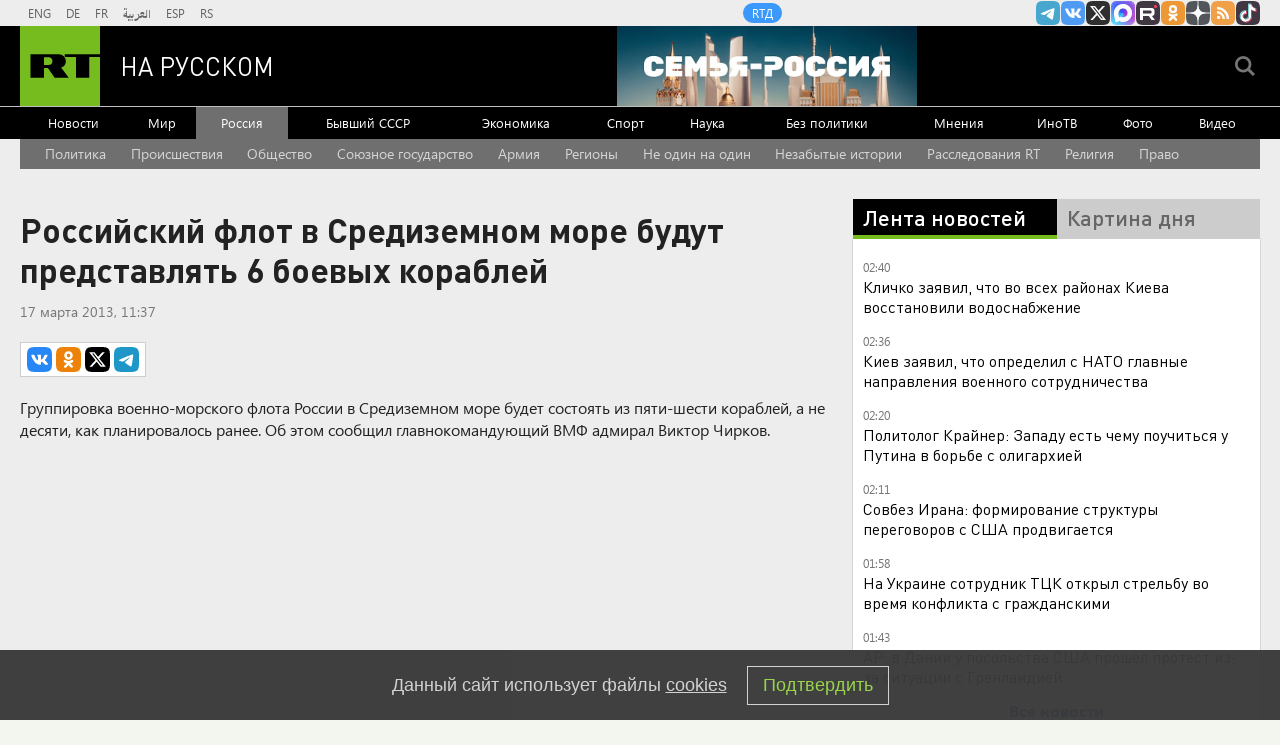

--- FILE ---
content_type: text/html
request_url: https://tns-counter.ru/nc01a**R%3Eundefined*rt_ru/ru/UTF-8/tmsec=rt_ru/15068840***
body_size: -73
content:
EB436B0B697E93E2X1769903074:EB436B0B697E93E2X1769903074

--- FILE ---
content_type: text/javascript; charset=utf-8
request_url: https://rb.infox.sg/json?id=22316&adblock=false&o=5
body_size: 19286
content:
[{"img": "https://rb.infox.sg/img/900030/image_502.jpg?615", "width": "240", "height": "240", "bg_hex": "#866D64", "bg_rgb": "134,109,100", "text_color": "#fff", "timestamp": "1769903076960", "created": "1769512677471", "id": "900030", "title": "Кем оказались задержанные в США россиянки", "category": "others", "body": "Две гражданки России были задержаны и арестованы в США после того, как по ошибке заехали на территорию военной базы морской пехоты Кэмп-Пендлтон в Калифорнии.", "source": "ya-turbo.ru", "linkTarget": "byDefault", "url": "//rb.infox.sg/click?aid=900030&type=exchange&id=22316&su=aHR0cHM6Ly9jaXMuaW5mb3guc2cvb3RoZXJzL25ld3MvNXE5OG4vP3V0bV9zb3VyY2U9cnVzc2lhbi5ydC5jb20mdXRtX2NhbXBhaWduPTIyMzE2JnV0bV9tZWRpdW09ZXhjaGFuZ2UmdXRtX2NvbnRlbnQ9eWEtdHVyYm8ucnUmaWQ9cnVzc2lhbi5ydC5jb21="}, {"img": "https://rb.infox.sg/img/900633/image_502.jpg?863", "width": "240", "height": "240", "bg_hex": "#4E3A33", "bg_rgb": "78,58,51", "text_color": "#fff", "timestamp": "1769903076960", "created": "1769680666914", "id": "900633", "title": "В Раде предложили изменить границы Украины для договора с Россией", "category": "others", "body": "Украина должна изменить государственные границы, чтобы отказаться от части Донбасса в рамках соглашения с Россией, заявила в интервью YouTube-каналу Politeka депутат Верховной рады Анна", "source": "ya-turbo.ru", "linkTarget": "byDefault", "url": "//rb.infox.sg/click?aid=900633&type=exchange&id=22316&su=aHR0cHM6Ly9jaXMuaW5mb3guc2cvb3RoZXJzL25ld3MvNXFGamgvP3V0bV9zb3VyY2U9cnVzc2lhbi5ydC5jb20mdXRtX2NhbXBhaWduPTIyMzE2JnV0bV9tZWRpdW09ZXhjaGFuZ2UmdXRtX2NvbnRlbnQ9eWEtdHVyYm8ucnUmaWQ9cnVzc2lhbi5ydC5jb21="}, {"img": "https://rb.infox.sg/img/900961/image_502.jpg?86", "width": "240", "height": "240", "bg_hex": "#35353E", "bg_rgb": "53,53,62", "text_color": "#fff", "timestamp": "1769903076960", "created": "1769757928332", "id": "900961", "title": "ЕС начал расследование против ИИ Маска - детали", "category": "hi-tech", "body": "Европейская комиссия начала официальное расследование в отношении соцсети X и в частности её ИИ-чатбота Grok. Причиной стала возможность создавать «сексуализированные» дипфейки реальных людей.", "source": "ferra.ru", "linkTarget": "byDefault", "url": "//rb.infox.sg/click?aid=900961&type=exchange&id=22316&su=aHR0cHM6Ly9jaXMuaW5mb3guc2cvb3RoZXJzL25ld3MvNXF2eXIvP3V0bV9zb3VyY2U9cnVzc2lhbi5ydC5jb20mdXRtX2NhbXBhaWduPTIyMzE2JnV0bV9tZWRpdW09ZXhjaGFuZ2UmdXRtX2NvbnRlbnQ9ZmVycmEucnUmaWQ9cnVzc2lhbi5ydC5jb21="}, {"img": "https://rb.infox.sg/img/900841/image_502.jpg?545", "width": "240", "height": "240", "bg_hex": "#182630", "bg_rgb": "24,38,48", "text_color": "#fff", "timestamp": "1769903076960", "created": "1769699354143", "id": "900841", "title": "Евросоюз ввел санкции против Губерниева", "category": "sport", "body": "Европейский союз (ЕС) ввел санкции против российских журналистов Дмитрия Губерниева, Павла Зарубина, Екатерины Андреевой, а также танцора и актера Сергея Полунина, сообщает", "source": "sport-express.ru", "linkTarget": "byDefault", "url": "//rb.infox.sg/click?aid=900841&type=exchange&id=22316&su=aHR0cHM6Ly9jaXMuaW5mb3guc2cvc3BvcnQvbmV3cy81cU1hei8/dXRtX3NvdXJjZT1ydXNzaWFuLnJ0LmNvbSZ1dG1fY2FtcGFpZ249MjIzMTYmdXRtX21lZGl1bT1leGNoYW5nZSZ1dG1fY29udGVudD1zcG9ydC1leHByZXNzLnJ1JmlkPXJ1c3NpYW4ucnQuY29t"}, {"img": "https://rb.infox.sg/img/900769/image_502.jpg?320", "width": "240", "height": "240", "bg_hex": "#6E665E", "bg_rgb": "110,102,94", "text_color": "#fff", "timestamp": "1769903076960", "created": "1769694508177", "id": "900769", "title": "В РФ начнется автоматическое аннулирование водительских прав", "category": "auto", "body": "В России с 1 марта 2027 года информация о некоторых заболеваниях будет сразу поступать в ГИБДД из медицинских учреждений, заявил", "source": "news.ru", "linkTarget": "byDefault", "url": "//rb.infox.sg/click?aid=900769&type=exchange&id=22316&su=aHR0cHM6Ly9jaXMuaW5mb3guc2cvb3RoZXJzL25ld3MvNXFMZXAvP3V0bV9zb3VyY2U9cnVzc2lhbi5ydC5jb20mdXRtX2NhbXBhaWduPTIyMzE2JnV0bV9tZWRpdW09ZXhjaGFuZ2UmdXRtX2NvbnRlbnQ9bmV3cy5ydSZpZD1ydXNzaWFuLnJ0LmNvbW=="}, {"img": "https://rb.infox.sg/img/900606/image_502.jpg?513", "width": "240", "height": "240", "bg_hex": "#251002", "bg_rgb": "37,16,2", "text_color": "#fff", "timestamp": "1769903076960", "created": "1769679003366", "id": "900606", "title": "Всё готово к штурму дома Зеленского", "category": "politics", "body": "Протесты в родном городе Владимира Зеленского перерастают в системный кризис. Акции, в ходе которых жители Кривого Рога перекрывают автомобильные дороги и", "source": "aif.ru", "linkTarget": "byDefault", "url": "//rb.infox.sg/click?aid=900606&type=exchange&id=22316&su=aHR0cHM6Ly9jaXMuaW5mb3guc2cvb3RoZXJzL25ld3MvNXFHY1EvP3V0bV9zb3VyY2U9cnVzc2lhbi5ydC5jb20mdXRtX2NhbXBhaWduPTIyMzE2JnV0bV9tZWRpdW09ZXhjaGFuZ2UmdXRtX2NvbnRlbnQ9YWlmLnJ1JmlkPXJ1c3NpYW4ucnQuY29t"}, {"img": "https://rb.infox.sg/img/898158/image_502.jpg?565", "width": "240", "height": "240", "bg_hex": "#640305", "bg_rgb": "100,3,5", "text_color": "#fff", "timestamp": "1769903076960", "created": "1768916018489", "id": "898158", "title": "Самый сильный радиационный шторм в XXI веке накрыл Землю", "category": "science", "body": "Прошедшей ночью в окрестностях Земли прошел радиационный шторм, который стал самым сильным в 21 веке. В настоящее время шторм завершается, сообщает Telegram-канал лаборатории", "source": "riamo.ru", "linkTarget": "byDefault", "url": "//rb.infox.sg/click?aid=898158&type=exchange&id=22316&su=aHR0cHM6Ly9jaXMuaW5mb3guc2cvcG9saXRpY3MvbmV3cy81b1RKbi8/dXRtX3NvdXJjZT1ydXNzaWFuLnJ0LmNvbSZ1dG1fY2FtcGFpZ249MjIzMTYmdXRtX21lZGl1bT1leGNoYW5nZSZ1dG1fY29udGVudD1yaWFtby5ydSZpZD1ydXNzaWFuLnJ0LmNvbW=="}, {"img": "https://rb.infox.sg/img/900621/image_502.jpg?470", "width": "240", "height": "240", "bg_hex": "#54514A", "bg_rgb": "84,81,74", "text_color": "#fff", "timestamp": "1769903076960", "created": "1769679844112", "id": "900621", "title": "Сырский собрал лучшие войска для удара по границе России", "category": "politics", "body": "Вооруженные силы Украины (ВСУ) сосредотачивают в районе границы с Белгородской областью две элитные десантно-штурмовые бригады (82-ю и 95-ю), а также разворачивают в приграничье 148-ю артиллерийскую", "source": "aif.ru", "linkTarget": "byDefault", "url": "//rb.infox.sg/click?aid=900621&type=exchange&id=22316&su=aHR0cHM6Ly9jaXMuaW5mb3guc2cvb3RoZXJzL25ld3MvNXFFY28vP3V0bV9zb3VyY2U9cnVzc2lhbi5ydC5jb20mdXRtX2NhbXBhaWduPTIyMzE2JnV0bV9tZWRpdW09ZXhjaGFuZ2UmdXRtX2NvbnRlbnQ9YWlmLnJ1JmlkPXJ1c3NpYW4ucnQuY29t"}, {"img": "https://rb.infox.sg/img/900903/image_502.jpg?315", "width": "240", "height": "240", "bg_hex": "#7A7C74", "bg_rgb": "122,124,116", "text_color": "#fff", "timestamp": "1769903076960", "created": "1769753221407", "id": "900903", "title": "Начался тяжелый бой за цель № 1 на Донбассе", "category": "others", "body": "Приоритетными целями на Донбассе являются последние крупные неосвобожденные населенные пункты в ДНР \u2014 Краматорск и Славянск, заявил военно-политический эксперт Ян", "source": "aif.ru", "linkTarget": "byDefault", "url": "//rb.infox.sg/click?aid=900903&type=exchange&id=22316&su=aHR0cHM6Ly9jaXMuaW5mb3guc2cvb3RoZXJzL25ld3MvNXFUS3IvP3V0bV9zb3VyY2U9cnVzc2lhbi5ydC5jb20mdXRtX2NhbXBhaWduPTIyMzE2JnV0bV9tZWRpdW09ZXhjaGFuZ2UmdXRtX2NvbnRlbnQ9YWlmLnJ1JmlkPXJ1c3NpYW4ucnQuY29t"}, {"img": "https://rb.infox.sg/img/900971/image_502.jpg?411", "width": "240", "height": "240", "bg_hex": "#8B8394", "bg_rgb": "139,131,148", "text_color": "#000", "timestamp": "1769903076960", "created": "1769759604476", "id": "900971", "title": "Глава ГРУ РФ впервые прокомментировал переговоры с Украиной", "category": "politics", "body": "Глава ГРУ России Игорь Костюков впервые прокомментировал ход переговоров с Украиной о прекращении конфликта.", "source": "ya-turbo.ru", "linkTarget": "byDefault", "url": "//rb.infox.sg/click?aid=900971&type=exchange&id=22316&su=aHR0cHM6Ly9jaXMuaW5mb3guc2cvb3RoZXJzL25ld3MvNXFNNmIvP3V0bV9zb3VyY2U9cnVzc2lhbi5ydC5jb20mdXRtX2NhbXBhaWduPTIyMzE2JnV0bV9tZWRpdW09ZXhjaGFuZ2UmdXRtX2NvbnRlbnQ9eWEtdHVyYm8ucnUmaWQ9cnVzc2lhbi5ydC5jb21="}, {"img": "https://rb.infox.sg/img/900223/image_502.jpg?171", "width": "240", "height": "240", "bg_hex": "#9A7F6C", "bg_rgb": "154,127,108", "text_color": "#000", "timestamp": "1769903076960", "created": "1769586645024", "id": "900223", "title": "ВС РФ получили первые комплексы \"Зубр\" для защиты от БПЛА", "category": "others", "body": "Новейшие автоматизированные зенитные комплексы \"Зубр\" для борьбы с маневренными и малоразмерными БПЛА поступили в подразделения российской армии. Роботизированные системы уже", "source": "rg.ru", "linkTarget": "byDefault", "url": "//rb.infox.sg/click?aid=900223&type=exchange&id=22316&su=aHR0cHM6Ly9jaXMuaW5mb3guc2cvb3RoZXJzL25ld3MvNXF1bW8vP3V0bV9zb3VyY2U9cnVzc2lhbi5ydC5jb20mdXRtX2NhbXBhaWduPTIyMzE2JnV0bV9tZWRpdW09ZXhjaGFuZ2UmdXRtX2NvbnRlbnQ9cmcucnUmaWQ9cnVzc2lhbi5ydC5jb21="}, {"img": "https://rb.infox.sg/img/900955/image_502.jpg?836", "width": "240", "height": "240", "bg_hex": "#524D4E", "bg_rgb": "82,77,78", "text_color": "#fff", "timestamp": "1769903076960", "created": "1769757708880", "id": "900955", "title": "Мишустин объявил об увеличении более 40 соцвыплат в феврале", "category": "politics", "body": "С 1 февраля свыше 40 различных социальных выплат, пособий и компенсаций будут проиндексированы на 5,6%. Эта мера касается миллионов граждан страны, заявил премьер-министр", "source": "ya-turbo.ru", "linkTarget": "byDefault", "url": "//rb.infox.sg/click?aid=900955&type=exchange&id=22316&su=aHR0cHM6Ly9jaXMuaW5mb3guc2cvb3RoZXJzL25ld3MvNXFUOU4vP3V0bV9zb3VyY2U9cnVzc2lhbi5ydC5jb20mdXRtX2NhbXBhaWduPTIyMzE2JnV0bV9tZWRpdW09ZXhjaGFuZ2UmdXRtX2NvbnRlbnQ9eWEtdHVyYm8ucnUmaWQ9cnVzc2lhbi5ydC5jb21="}, {"img": "https://rb.infox.sg/img/900630/image_502.jpg?964", "width": "240", "height": "240", "bg_hex": "#484245", "bg_rgb": "72,66,69", "text_color": "#fff", "timestamp": "1769903076960", "created": "1769680417761", "id": "900630", "title": "Профайлер объяснил неожиданное поведение Долиной на похоронах", "category": "afisha", "body": "Певица Лариса Долина, расплакавшись на похоронах режиссера Александра Олейникова, продемонстрировала тяжелое физическое и эмоциональное переутомление, в том числе после судебных", "source": "aif.ru", "linkTarget": "byDefault", "url": "//rb.infox.sg/click?aid=900630&type=exchange&id=22316&su=aHR0cHM6Ly9jaXMuaW5mb3guc2cvb3RoZXJzL25ld3MvNXFCekwvP3V0bV9zb3VyY2U9cnVzc2lhbi5ydC5jb20mdXRtX2NhbXBhaWduPTIyMzE2JnV0bV9tZWRpdW09ZXhjaGFuZ2UmdXRtX2NvbnRlbnQ9YWlmLnJ1JmlkPXJ1c3NpYW4ucnQuY29t"}, {"img": "https://rb.infox.sg/img/901042/image_502.jpg?723", "width": "240", "height": "240", "bg_hex": "#0E0E13", "bg_rgb": "14,14,19", "text_color": "#fff", "timestamp": "1769903076960", "created": "1769765105130", "id": "901042", "title": "Маск потребовал до $134 млрд от OpenAI и Microsoft за обман", "category": "style", "body": "Илон Маск не так давно подал иск к OpenAI и Microsoft с требованием выплатить от $ 79 до $ 134 млрд, утверждая, что разработчики ChatGPT обманули", "source": "ferra.ru", "linkTarget": "byDefault", "url": "//rb.infox.sg/click?aid=901042&type=exchange&id=22316&su=aHR0cHM6Ly9jaXMuaW5mb3guc2cvb3RoZXJzL25ld3MvNW92NzkvP3V0bV9zb3VyY2U9cnVzc2lhbi5ydC5jb20mdXRtX2NhbXBhaWduPTIyMzE2JnV0bV9tZWRpdW09ZXhjaGFuZ2UmdXRtX2NvbnRlbnQ9ZmVycmEucnUmaWQ9cnVzc2lhbi5ydC5jb21="}, {"img": "https://rb.infox.sg/img/901104/image_502.jpg?488", "width": "240", "height": "240", "bg_hex": "#9F9B9C", "bg_rgb": "159,155,156", "text_color": "#000", "timestamp": "1769903076960", "created": "1769769817356", "id": "901104", "title": "На российский рынок готовятся выйти 20 иностранных брендов", "category": "others", "body": "admin added", "source": "realty.ria.ru", "linkTarget": "byDefault", "url": "//rb.infox.sg/click?aid=901104&type=exchange&id=22316&su=aHR0cHM6Ly9jaXMuaW5mb3guc2cvcmVhbHR5L25ld3MvNXBsUHkvP3V0bV9zb3VyY2U9cnVzc2lhbi5ydC5jb20mdXRtX2NhbXBhaWduPTIyMzE2JnV0bV9tZWRpdW09ZXhjaGFuZ2UmdXRtX2NvbnRlbnQ9cmVhbHR5LnJpYS5ydSZpZD1ydXNzaWFuLnJ0LmNvbW=="}, {"img": "https://rb.infox.sg/img/900902/image_502.jpg?612", "width": "240", "height": "240", "bg_hex": "#1A1A1A", "bg_rgb": "26,26,26", "text_color": "#fff", "timestamp": "1769903076960", "created": "1769753204435", "id": "900902", "title": "Украинцы готовы с оружием идти на Киев", "category": "politics", "body": "По городам Украины \u2014 от столицы Киева до Одессы, Хмельницкого, Днепра и даже Кривого Рога, где родился Владимир Зеленский, \u2014 прокатилась серия", "source": "aif.ru", "linkTarget": "byDefault", "url": "//rb.infox.sg/click?aid=900902&type=exchange&id=22316&su=aHR0cHM6Ly9jaXMuaW5mb3guc2cvb3RoZXJzL25ld3MvNXFVNjEvP3V0bV9zb3VyY2U9cnVzc2lhbi5ydC5jb20mdXRtX2NhbXBhaWduPTIyMzE2JnV0bV9tZWRpdW09ZXhjaGFuZ2UmdXRtX2NvbnRlbnQ9YWlmLnJ1JmlkPXJ1c3NpYW4ucnQuY29t"}, {"img": "https://rb.infox.sg/img/900959/image_502.jpg?566", "width": "240", "height": "240", "bg_hex": "#49382F", "bg_rgb": "73,56,47", "text_color": "#fff", "timestamp": "1769903076960", "created": "1769757865008", "id": "900959", "title": "Мороз убивает: как защитить технику зимой от поломок", "category": "house", "body": "Зима \u2014 сложный период для электросетей и бытовой техники. О том, как снизить риски в это время года, рассказал директор по продукту Ippon Александр Никитин.", "source": "ferra.ru", "linkTarget": "byDefault", "url": "//rb.infox.sg/click?aid=900959&type=exchange&id=22316&su=aHR0cHM6Ly9jaXMuaW5mb3guc2cvb3RoZXJzL25ld3MvNXF5MUkvP3V0bV9zb3VyY2U9cnVzc2lhbi5ydC5jb20mdXRtX2NhbXBhaWduPTIyMzE2JnV0bV9tZWRpdW09ZXhjaGFuZ2UmdXRtX2NvbnRlbnQ9ZmVycmEucnUmaWQ9cnVzc2lhbi5ydC5jb21="}, {"img": "https://rb.infox.sg/img/901080/image_502.jpg?812", "width": "240", "height": "240", "bg_hex": "#676667", "bg_rgb": "103,102,103", "text_color": "#fff", "timestamp": "1769903076960", "created": "1769768653996", "id": "901080", "title": "Вы будите удивлены: какие работы ведутся в ДНР", "category": "house", "body": "admin added", "source": "realty.ria.ru", "linkTarget": "byDefault", "url": "//rb.infox.sg/click?aid=901080&type=exchange&id=22316&su=aHR0cHM6Ly9jaXMuaW5mb3guc2cvcmVhbHR5L25ld3MvNXF2eFovP3V0bV9zb3VyY2U9cnVzc2lhbi5ydC5jb20mdXRtX2NhbXBhaWduPTIyMzE2JnV0bV9tZWRpdW09ZXhjaGFuZ2UmdXRtX2NvbnRlbnQ9cmVhbHR5LnJpYS5ydSZpZD1ydXNzaWFuLnJ0LmNvbW=="}, {"img": "https://rb.infox.sg/img/900970/image_502.jpg?960", "width": "240", "height": "240", "bg_hex": "#060A15", "bg_rgb": "6,10,21", "text_color": "#fff", "timestamp": "1769903076960", "created": "1769759542003", "id": "900970", "title": "Астрономы обнаружили похожую на Землю планету: что с ней не так?", "category": "science", "body": "Группа ученых из Австралии, Великобритании, США и Дании открыла потенциально пригодную для жизни планету в 146 световых годах от Земли.", "source": "ya-turbo.ru", "linkTarget": "byDefault", "url": "//rb.infox.sg/click?aid=900970&type=exchange&id=22316&su=aHR0cHM6Ly9jaXMuaW5mb3guc2cvb3RoZXJzL25ld3MvNXFOdDEvP3V0bV9zb3VyY2U9cnVzc2lhbi5ydC5jb20mdXRtX2NhbXBhaWduPTIyMzE2JnV0bV9tZWRpdW09ZXhjaGFuZ2UmdXRtX2NvbnRlbnQ9eWEtdHVyYm8ucnUmaWQ9cnVzc2lhbi5ydC5jb21="}, {"img": "https://rb.infox.sg/img/900960/image_502.jpg?426", "width": "240", "height": "240", "bg_hex": "#297EC7", "bg_rgb": "41,126,199", "text_color": "#fff", "timestamp": "1769903076960", "created": "1769757890798", "id": "900960", "title": "Захарова сочла дикими выводы генсека ООН по Крыму и Донбассу", "category": "politics", "body": "Официальный представитель МИД РФ Мария Захарова возмутилась выводами, сделанными генеральным секретарем ООН Антониу Гутеррешем относительно ситуации с самоопределением Крыма и Донбасса.", "source": "ya-turbo.ru", "linkTarget": "byDefault", "url": "//rb.infox.sg/click?aid=900960&type=exchange&id=22316&su=aHR0cHM6Ly9jaXMuaW5mb3guc2cvb3RoZXJzL25ld3MvNXFVZG4vP3V0bV9zb3VyY2U9cnVzc2lhbi5ydC5jb20mdXRtX2NhbXBhaWduPTIyMzE2JnV0bV9tZWRpdW09ZXhjaGFuZ2UmdXRtX2NvbnRlbnQ9eWEtdHVyYm8ucnUmaWQ9cnVzc2lhbi5ydC5jb21="}]

--- FILE ---
content_type: application/javascript
request_url: https://smi2.ru/counter/settings?payload=CMi7AhiG0sazwTM6JDBjZTZhYWFlLWUzNGMtNDIxMC1hYjNkLWUyZWQ4ZjI5YjllNg&cb=_callbacks____0ml2yle8c
body_size: 1517
content:
_callbacks____0ml2yle8c("[base64]");

--- FILE ---
content_type: application/javascript; charset=utf-8
request_url: https://mediametrics.ru/partner/inject/online.jsonp.ru.js
body_size: 1797
content:
callbackJsonpMediametrics( [{"id": "9690519", "image": "//mediametrics.ru/partner/inject/img/9690519.jpg", "title": "Персиковый массажный стол и компрометирующие фото: рассекречены данные по делу извращенца Эпштейна", "source": "kp.ru", "link": "//mediametrics.ru/click;mmet/site_ru?//mediametrics.ru/rating/ru/online.html?article=9690519", "favicon": "//mediametrics.ru/favicon/kp.ru.ico"},{"id": "90960552", "image": "//mediametrics.ru/partner/inject/img/90960552.jpg", "title": "Стало известно о дезертирстве 47-й бригады ВСУ из-за дружбы комбрига с Зеленским", "source": "www.iz.ru", "link": "//mediametrics.ru/click;mmet/site_ru?//mediametrics.ru/rating/ru/online.html?article=90960552", "favicon": "//mediametrics.ru/favicon/www.iz.ru.ico"},{"id": "17566736", "image": "//mediametrics.ru/partner/inject/img/17566736.jpg", "title": "Bloomberg сообщил о росте состояния богатейших бизнесменов России на $23,8 млрд", "source": "russian.rt.com", "link": "//mediametrics.ru/click;mmet/site_ru?//mediametrics.ru/rating/ru/online.html?article=17566736", "favicon": "//mediametrics.ru/favicon/russian.rt.com.ico"},{"id": "39643054", "image": "//mediametrics.ru/partner/inject/img/39643054.jpg", "title": "Идите навстречу переменам, но не рискуйте понапрасну: Тамара Глоба рассказала, что принесут солнечное затмение, китайский новый год и парад планет", "source": "kp.ru", "link": "//mediametrics.ru/click;mmet/site_ru?//mediametrics.ru/rating/ru/online.html?article=39643054", "favicon": "//mediametrics.ru/favicon/kp.ru.ico"},{"id": "49846382", "image": "//mediametrics.ru/partner/inject/img/49846382.jpg", "title": "Двоих мужчин госпитализировали в Подмосковье с подозрением на оспу обезьян", "source": "www.mk.ru", "link": "//mediametrics.ru/click;mmet/site_ru?//mediametrics.ru/rating/ru/online.html?article=49846382", "favicon": "//mediametrics.ru/favicon/www.mk.ru.ico"},{"id": "73345232", "image": "//mediametrics.ru/partner/inject/img/73345232.jpg", "title": "Синоптик Вильфанд: в Москве морозы продержатся до конца следующей недели", "source": "www.osnmedia.ru", "link": "//mediametrics.ru/click;mmet/site_ru?//mediametrics.ru/rating/ru/online.html?article=73345232", "favicon": "//mediametrics.ru/favicon/www.osnmedia.ru.ico"},{"id": "18330889", "image": "//mediametrics.ru/partner/inject/img/18330889.jpg", "title": "Жителя Дорогобужа привлекли к обязательным работам за долг по алиментам", "source": "newsroom24.ru", "link": "//mediametrics.ru/click;mmet/site_ru?//mediametrics.ru/rating/ru/online.html?article=18330889", "favicon": "//mediametrics.ru/favicon/newsroom24.ru.ico"},{"id": "53790990", "image": "//mediametrics.ru/partner/inject/img/53790990.jpg", "title": "Стармер призвал принца Эндрю дать показания перед Конгрессом США о связях с Эпштейном", "source": "www.mk.ru", "link": "//mediametrics.ru/click;mmet/site_ru?//mediametrics.ru/rating/ru/online.html?article=53790990", "favicon": "//mediametrics.ru/favicon/www.mk.ru.ico"},{"id": "34802019", "image": "//mediametrics.ru/partner/inject/img/34802019.jpg", "title": "Умер сценарист &quot;Ментовских войн&quot; Дмитрий Филиппов", "source": "ria.ru", "link": "//mediametrics.ru/click;mmet/site_ru?//mediametrics.ru/rating/ru/online.html?article=34802019", "favicon": "//mediametrics.ru/favicon/ria.ru.ico"},{"id": "59100564", "image": "//mediametrics.ru/partner/inject/img/59100564.jpg", "title": "Умер сценарист &quot;Ментовских войн&quot; Дмитрий Филиппов", "source": "sputnik.by", "link": "//mediametrics.ru/click;mmet/site_ru?//mediametrics.ru/rating/ru/online.html?article=59100564", "favicon": "//mediametrics.ru/favicon/sputnik.by.ico"},{"id": "59241943", "image": "//mediametrics.ru/partner/inject/img/59241943.jpg", "title": "Правительство одобрило проекты ж/д сообщения между Смоленском и Белоруссией", "source": "1prime.ru", "link": "//mediametrics.ru/click;mmet/site_ru?//mediametrics.ru/rating/ru/online.html?article=59241943", "favicon": "//mediametrics.ru/favicon/1prime.ru.ico"},{"id": "61529589", "image": "//mediametrics.ru/partner/inject/img/61529589.jpg", "title": "Тренер Селезнев: Свечникова могли травмировать во время заплыва в Босфоре", "source": "www.mk.ru", "link": "//mediametrics.ru/click;mmet/site_ru?//mediametrics.ru/rating/ru/online.html?article=61529589", "favicon": "//mediametrics.ru/favicon/www.mk.ru.ico"},{"id": "24343367", "image": "//mediametrics.ru/partner/inject/img/24343367.jpg", "title": "14 суток за пьяную езду: в Благовещенске задержали липового тракториста", "source": "hab.mk.ru", "link": "//mediametrics.ru/click;mmet/site_ru?//mediametrics.ru/rating/ru/online.html?article=24343367", "favicon": "//mediametrics.ru/favicon/hab.mk.ru.ico"},{"id": "61746091", "image": "//mediametrics.ru/partner/inject/img/61746091.jpg", "title": "Восстановленная балетная справедливость", "source": "www.kommersant.ru", "link": "//mediametrics.ru/click;mmet/site_ru?//mediametrics.ru/rating/ru/online.html?article=61746091", "favicon": "//mediametrics.ru/favicon/www.kommersant.ru.ico"},{"id": "12265406", "image": "//mediametrics.ru/partner/inject/img/12265406.jpg", "title": "В Орле эвакуируют жителей из-за ликвидации частей ракеты: подробнее", "source": "kp.ru", "link": "//mediametrics.ru/click;mmet/site_ru?//mediametrics.ru/rating/ru/online.html?article=12265406", "favicon": "//mediametrics.ru/favicon/kp.ru.ico"}] );